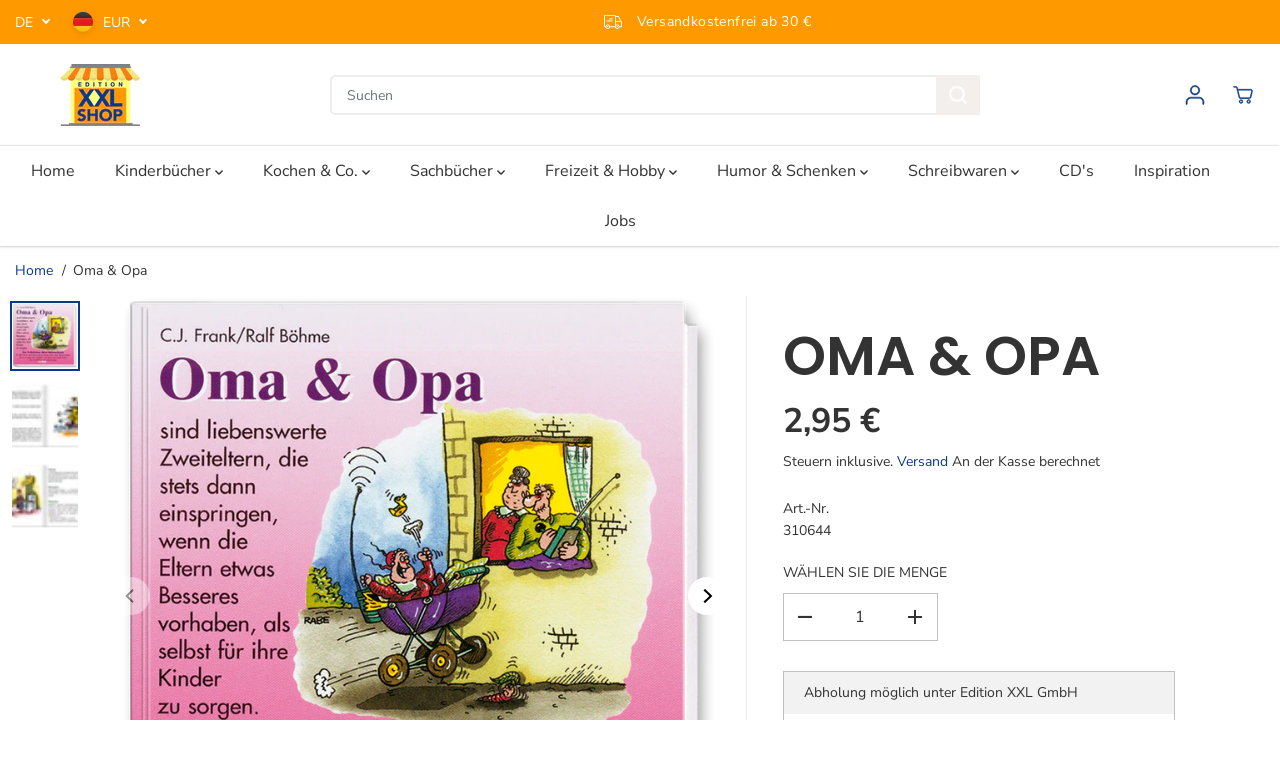

--- FILE ---
content_type: text/html; charset=utf-8
request_url: https://edition-xxl.de/variants/47550428315944/?section_id=pickup-availability
body_size: 339
content:
<div id="shopify-section-pickup-availability" class="shopify-section">
<div  id="pickUpAvailabilityPreview"><div class="pickup-availability-info"><p class="pickup-availability-heading">Abholung möglich unter <span class="color-foreground">Edition XXL GmbH</span></p>
    <div class="pickup-availability-content">
      <p class="">Gewöhnlich fertig in 2 - 4 Tagen</p>
      <a href="#" id="ShowPickupAvailabilityDrawer" class="pickup-availability-button link link--text underlined-link" aria-haspopup="dialog">Shop-Informationen anzeigen
</a>
    </div></div>
</div>
<div id="pickUpAvailabilityMain" class="hidden">
  <div class="pickUpAvailabilityContent" tabindex="-1" role="dialog" aria-modal="true" aria-labelledby="PickupAvailabilityHeading">
    <div class="pickup-availability-header">
      <h5 class="pickup-availability-drawer-title" id="PickupAvailabilityHeading">Oma &amp; Opa</h5></div>
    <ul class="list-unstyled pickup-availability-list list-unstyled" data-store-availability-drawer-content><li class="pickup-availability-list__item">
        <h6 class="pickup-loaction-title">Edition XXL GmbH</h6>
        <p class="pickup-availability-preview"><svg focusable="false" aria-hidden="true" viewBox="0 0 512 512">
            <path fill="green" d="M173.898 439.404l-166.4-166.4c-9.997-9.997-9.997-26.206 0-36.204l36.203-36.204c9.997-9.998 26.207-9.998 36.204 0L192 312.69 432.095 72.596c9.997-9.997 26.207-9.997 36.204 0l36.203 36.204c9.997 9.997 9.997 26.206 0 36.204l-294.4 294.401c-9.998 9.997-26.207 9.997-36.204-.001z"></path></svg>
          <span>Abholung möglich, gewöhnlich fertig in 2 - 4 tagen</span></p><address class="pickup-availability-address">
          <p>Industriestraße 19<br>64407 Fränkisch-Crumbach<br>Deutschland</p>
<p>+49616450410</p></address>
      </li></ul>
  </div>
</div></div>